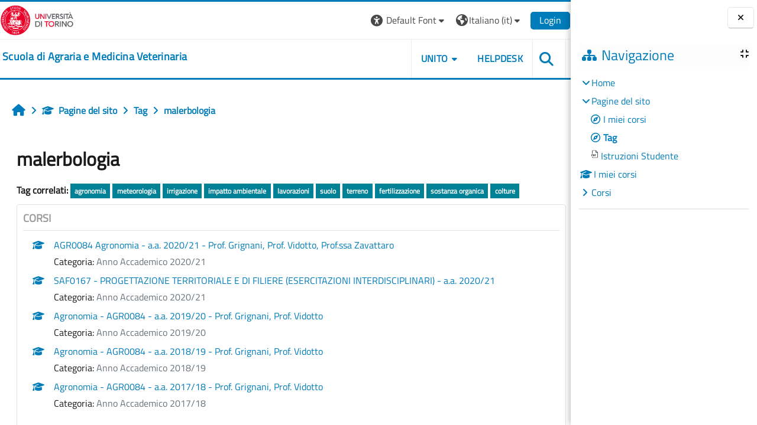

--- FILE ---
content_type: application/javascript; charset=utf-8
request_url: https://static.cineca.it/jd/npm/mathjax@2.7.8/MathJax.js?delayStartupUntil=configured
body_size: 19867
content:
/*
 *  /MathJax.js
 *
 *  Copyright (c) 2009-2018 The MathJax Consortium
 *
 *  Licensed under the Apache License, Version 2.0 (the "License");
 *  you may not use this file except in compliance with the License.
 *  You may obtain a copy of the License at
 *
 *      http://www.apache.org/licenses/LICENSE-2.0
 *
 *  Unless required by applicable law or agreed to in writing, software
 *  distributed under the License is distributed on an "AS IS" BASIS,
 *  WITHOUT WARRANTIES OR CONDITIONS OF ANY KIND, either express or implied.
 *  See the License for the specific language governing permissions and
 *  limitations under the License.
 */

if(document.getElementById&&document.childNodes&&document.createElement){if(!(window.MathJax&&MathJax.Hub)){if(window.MathJax){window.MathJax={AuthorConfig:window.MathJax}}else{window.MathJax={}}MathJax.isPacked=true;MathJax.version="2.7.8";MathJax.fileversion="2.7.8";MathJax.cdnVersion="2.7.8";MathJax.cdnFileVersions={};(function(d){var b=window[d];if(!b){b=window[d]={}}var e=[];var c=function(f){var g=f.constructor;if(!g){g=function(){}}for(var h in f){if(h!=="constructor"&&f.hasOwnProperty(h)){g[h]=f[h]}}return g};var a=function(){return function(){return arguments.callee.Init.call(this,arguments)}};b.Object=c({constructor:a(),Subclass:function(f,h){var g=a();g.SUPER=this;g.Init=this.Init;g.Subclass=this.Subclass;g.Augment=this.Augment;g.protoFunction=this.protoFunction;g.can=this.can;g.has=this.has;g.isa=this.isa;g.prototype=new this(e);g.prototype.constructor=g;g.Augment(f,h);return g},Init:function(f){var g=this;if(f.length===1&&f[0]===e){return g}if(!(g instanceof f.callee)){g=new f.callee(e)}return g.Init.apply(g,f)||g},Augment:function(f,g){var h;if(f!=null){for(h in f){if(f.hasOwnProperty(h)){this.protoFunction(h,f[h])}}if(f.toString!==this.prototype.toString&&f.toString!=={}.toString){this.protoFunction("toString",f.toString)}}if(g!=null){for(h in g){if(g.hasOwnProperty(h)){this[h]=g[h]}}}return this},protoFunction:function(g,f){this.prototype[g]=f;if(typeof f==="function"){f.SUPER=this.SUPER.prototype}},prototype:{Init:function(){},SUPER:function(f){return f.callee.SUPER},can:function(f){return typeof(this[f])==="function"},has:function(f){return typeof(this[f])!=="undefined"},isa:function(f){return(f instanceof Object)&&(this instanceof f)}},can:function(f){return this.prototype.can.call(this,f)},has:function(f){return this.prototype.has.call(this,f)},isa:function(g){var f=this;while(f){if(f===g){return true}else{f=f.SUPER}}return false},SimpleSUPER:c({constructor:function(f){return this.SimpleSUPER.define(f)},define:function(f){var h={};if(f!=null){for(var g in f){if(f.hasOwnProperty(g)){h[g]=this.wrap(g,f[g])}}if(f.toString!==this.prototype.toString&&f.toString!=={}.toString){h.toString=this.wrap("toString",f.toString)}}return h},wrap:function(i,h){if(typeof(h)!=="function"||!h.toString().match(/\.\s*SUPER\s*\(/)){return h}var g=function(){this.SUPER=g.SUPER[i];try{var f=h.apply(this,arguments)}catch(j){delete this.SUPER;throw j}delete this.SUPER;return f};g.toString=function(){return h.toString.apply(h,arguments)};return g}})});b.Object.isArray=Array.isArray||function(f){return Object.prototype.toString.call(f)==="[object Array]"};b.Object.Array=Array})("MathJax");(function(BASENAME){var BASE=window[BASENAME];if(!BASE){BASE=window[BASENAME]={}}var isArray=BASE.Object.isArray;var CALLBACK=function(data){var cb=function(){return arguments.callee.execute.apply(arguments.callee,arguments)};for(var id in CALLBACK.prototype){if(CALLBACK.prototype.hasOwnProperty(id)){if(typeof(data[id])!=="undefined"){cb[id]=data[id]}else{cb[id]=CALLBACK.prototype[id]}}}cb.toString=CALLBACK.prototype.toString;return cb};CALLBACK.prototype={isCallback:true,hook:function(){},data:[],object:window,execute:function(){if(!this.called||this.autoReset){this.called=!this.autoReset;return this.hook.apply(this.object,this.data.concat([].slice.call(arguments,0)))}},reset:function(){delete this.called},toString:function(){return this.hook.toString.apply(this.hook,arguments)}};var ISCALLBACK=function(f){return(typeof(f)==="function"&&f.isCallback)};var EVAL=function(code){return eval.call(window,code)};var TESTEVAL=function(){EVAL("var __TeSt_VaR__ = 1");if(window.__TeSt_VaR__){try{delete window.__TeSt_VaR__}catch(error){window.__TeSt_VaR__=null}}else{if(window.execScript){EVAL=function(code){BASE.__code=code;code="try {"+BASENAME+".__result = eval("+BASENAME+".__code)} catch(err) {"+BASENAME+".__result = err}";window.execScript(code);var result=BASE.__result;delete BASE.__result;delete BASE.__code;if(result instanceof Error){throw result}return result}}else{EVAL=function(code){BASE.__code=code;code="try {"+BASENAME+".__result = eval("+BASENAME+".__code)} catch(err) {"+BASENAME+".__result = err}";var head=(document.getElementsByTagName("head"))[0];if(!head){head=document.body}var script=document.createElement("script");script.appendChild(document.createTextNode(code));head.appendChild(script);head.removeChild(script);var result=BASE.__result;delete BASE.__result;delete BASE.__code;if(result instanceof Error){throw result}return result}}}TESTEVAL=null};var USING=function(args,i){if(arguments.length>1){if(arguments.length===2&&!(typeof arguments[0]==="function")&&arguments[0] instanceof Object&&typeof arguments[1]==="number"){args=[].slice.call(args,i)}else{args=[].slice.call(arguments,0)}}if(isArray(args)&&args.length===1&&typeof(args[0])==="function"){args=args[0]}if(typeof args==="function"){if(args.execute===CALLBACK.prototype.execute){return args}return CALLBACK({hook:args})}else{if(isArray(args)){if(typeof(args[0])==="string"&&args[1] instanceof Object&&typeof args[1][args[0]]==="function"){return CALLBACK({hook:args[1][args[0]],object:args[1],data:args.slice(2)})}else{if(typeof args[0]==="function"){return CALLBACK({hook:args[0],data:args.slice(1)})}else{if(typeof args[1]==="function"){return CALLBACK({hook:args[1],object:args[0],data:args.slice(2)})}}}}else{if(typeof(args)==="string"){if(TESTEVAL){TESTEVAL()}return CALLBACK({hook:EVAL,data:[args]})}else{if(args instanceof Object){return CALLBACK(args)}else{if(typeof(args)==="undefined"){return CALLBACK({})}}}}}throw Error("Can't make callback from given data")};var DELAY=function(time,callback){callback=USING(callback);callback.timeout=setTimeout(callback,time);return callback};var WAITFOR=function(callback,signal){callback=USING(callback);if(!callback.called){WAITSIGNAL(callback,signal);signal.pending++}};var WAITEXECUTE=function(){var signals=this.signal;delete this.signal;this.execute=this.oldExecute;delete this.oldExecute;var result=this.execute.apply(this,arguments);if(ISCALLBACK(result)&&!result.called){WAITSIGNAL(result,signals)}else{for(var i=0,m=signals.length;i<m;i++){signals[i].pending--;if(signals[i].pending<=0){signals[i].call()}}}};var WAITSIGNAL=function(callback,signals){if(!isArray(signals)){signals=[signals]}if(!callback.signal){callback.oldExecute=callback.execute;callback.execute=WAITEXECUTE;callback.signal=signals}else{if(signals.length===1){callback.signal.push(signals[0])}else{callback.signal=callback.signal.concat(signals)}}};var AFTER=function(callback){callback=USING(callback);callback.pending=0;for(var i=1,m=arguments.length;i<m;i++){if(arguments[i]){WAITFOR(arguments[i],callback)}}if(callback.pending===0){var result=callback();if(ISCALLBACK(result)){callback=result}}return callback};var HOOKS=MathJax.Object.Subclass({Init:function(reset){this.hooks=[];this.remove=[];this.reset=reset;this.running=false},Add:function(hook,priority){if(priority==null){priority=10}if(!ISCALLBACK(hook)){hook=USING(hook)}hook.priority=priority;var i=this.hooks.length;while(i>0&&priority<this.hooks[i-1].priority){i--}this.hooks.splice(i,0,hook);return hook},Remove:function(hook){for(var i=0,m=this.hooks.length;i<m;i++){if(this.hooks[i]===hook){if(this.running){this.remove.push(i)}else{this.hooks.splice(i,1)}return}}},Execute:function(){var callbacks=[{}];this.running=true;for(var i=0,m=this.hooks.length;i<m;i++){if(this.reset){this.hooks[i].reset()}var result=this.hooks[i].apply(window,arguments);if(ISCALLBACK(result)&&!result.called){callbacks.push(result)}}this.running=false;if(this.remove.length){this.RemovePending()}if(callbacks.length===1){return null}if(callbacks.length===2){return callbacks[1]}return AFTER.apply({},callbacks)},RemovePending:function(){this.remove=this.remove.sort();for(var i=this.remove.length-1;i>=0;i--){this.hooks.splice(i,1)}this.remove=[]}});var EXECUTEHOOKS=function(hooks,data,reset){if(!hooks){return null}if(!isArray(hooks)){hooks=[hooks]}if(!isArray(data)){data=(data==null?[]:[data])}var handler=HOOKS(reset);for(var i=0,m=hooks.length;i<m;i++){handler.Add(hooks[i])}return handler.Execute.apply(handler,data)};var QUEUE=BASE.Object.Subclass({Init:function(){this.pending=this.running=0;this.queue=[];this.Push.apply(this,arguments)},Push:function(){var callback;for(var i=0,m=arguments.length;i<m;i++){callback=USING(arguments[i]);if(callback===arguments[i]&&!callback.called){callback=USING(["wait",this,callback])}this.queue.push(callback)}if(!this.running&&!this.pending){this.Process()}return callback},Process:function(queue){while(!this.running&&!this.pending&&this.queue.length){var callback=this.queue[0];queue=this.queue.slice(1);this.queue=[];this.Suspend();var result=callback();this.Resume();if(queue.length){this.queue=queue.concat(this.queue)}if(ISCALLBACK(result)&&!result.called){WAITFOR(result,this)}}},Suspend:function(){this.running++},Resume:function(){if(this.running){this.running--}},call:function(){this.Process.apply(this,arguments)},wait:function(callback){return callback}});var SIGNAL=QUEUE.Subclass({Init:function(name){QUEUE.prototype.Init.call(this);this.name=name;this.posted=[];this.listeners=HOOKS(true);this.posting=false;this.callback=null},Post:function(message,callback,forget){callback=USING(callback);if(this.posting||this.pending){this.Push(["Post",this,message,callback,forget])}else{this.callback=callback;callback.reset();if(!forget){this.posted.push(message)}this.Suspend();this.posting=true;var result=this.listeners.Execute(message);if(ISCALLBACK(result)&&!result.called){WAITFOR(result,this)}this.Resume();this.posting=false;if(!this.pending){this.call()}}return callback},Clear:function(callback){callback=USING(callback);if(this.posting||this.pending){callback=this.Push(["Clear",this,callback])}else{this.posted=[];callback()}return callback},call:function(){this.callback(this);this.Process()},Interest:function(callback,ignorePast,priority){callback=USING(callback);this.listeners.Add(callback,priority);if(!ignorePast){for(var i=0,m=this.posted.length;i<m;i++){callback.reset();var result=callback(this.posted[i]);if(ISCALLBACK(result)&&i===this.posted.length-1){WAITFOR(result,this)}}}return callback},NoInterest:function(callback){this.listeners.Remove(callback)},MessageHook:function(msg,callback,priority){callback=USING(callback);if(!this.hooks){this.hooks={};this.Interest(["ExecuteHooks",this])}if(!this.hooks[msg]){this.hooks[msg]=HOOKS(true)}this.hooks[msg].Add(callback,priority);for(var i=0,m=this.posted.length;i<m;i++){if(this.posted[i]==msg){callback.reset();callback(this.posted[i])}}callback.msg=msg;return callback},ExecuteHooks:function(msg){var type=(isArray(msg)?msg[0]:msg);if(!this.hooks[type]){return null}return this.hooks[type].Execute(msg)},RemoveHook:function(hook){this.hooks[hook.msg].Remove(hook)}},{signals:{},find:function(name){if(!SIGNAL.signals[name]){SIGNAL.signals[name]=new SIGNAL(name)}return SIGNAL.signals[name]}});BASE.Callback=BASE.CallBack=USING;BASE.Callback.Delay=DELAY;BASE.Callback.After=AFTER;BASE.Callback.Queue=QUEUE;BASE.Callback.Signal=SIGNAL.find;BASE.Callback.Hooks=HOOKS;BASE.Callback.ExecuteHooks=EXECUTEHOOKS})("MathJax");(function(e){var a=window[e];if(!a){a=window[e]={}}var d=(navigator.vendor==="Apple Computer, Inc."&&typeof navigator.vendorSub==="undefined");var g=0;var h=function(i){if(document.styleSheets&&document.styleSheets.length>g){g=document.styleSheets.length}if(!i){i=document.head||((document.getElementsByTagName("head"))[0]);if(!i){i=document.body}}return i};var f=[];var c=function(){for(var k=0,j=f.length;k<j;k++){a.Ajax.head.removeChild(f[k])}f=[]};var b={};b[e]="";b.a11y="[MathJax]/extensions/a11y";a.Ajax={loaded:{},loading:{},loadHooks:{},timeout:15*1000,styleDelay:1,config:{root:"",path:b},params:{},STATUS:{OK:1,ERROR:-1},fileURL:function(j){var i;while((i=j.match(/^\[([-._a-z0-9]+)\]/i))&&b.hasOwnProperty(i[1])){j=(b[i[1]]||this.config.root)+j.substr(i[1].length+2)}return j},fileName:function(j){var i=this.config.root;if(j.substr(0,i.length)===i){j="["+e+"]"+j.substr(i.length)}do{var k=false;for(var l in b){if(b.hasOwnProperty(l)&&b[l]){if(j.substr(0,b[l].length)===b[l]){j="["+l+"]"+j.substr(b[l].length);k=true;break}}}}while(k);return j},fileRev:function(j){var i=a.cdnFileVersions[j]||a.cdnVersion||"";if(i){i="?V="+i}return i},urlRev:function(i){return this.fileURL(i)+this.fileRev(i)},Require:function(k,n){n=a.Callback(n);var l;if(k instanceof Object){for(var j in k){if(k.hasOwnProperty(j)){l=j.toUpperCase();k=k[j]}}}else{l=k.split(/\./).pop().toUpperCase()}if(this.params.noContrib&&k.substr(0,9)==="[Contrib]"){n(this.STATUS.ERROR)}else{k=this.fileURL(k);if(this.loaded[k]){n(this.loaded[k])}else{var m={};m[l]=k;this.Load(m,n)}}return n},Load:function(k,m){m=a.Callback(m);var l;if(k instanceof Object){for(var j in k){if(k.hasOwnProperty(j)){l=j.toUpperCase();k=k[j]}}}else{l=k.split(/\./).pop().toUpperCase()}k=this.fileURL(k);if(this.loading[k]){this.addHook(k,m)}else{this.head=h(this.head);if(this.loader[l]){this.loader[l].call(this,k,m)}else{throw Error("Can't load files of type "+l)}}return m},LoadHook:function(l,m,k){m=a.Callback(m);if(l instanceof Object){for(var j in l){if(l.hasOwnProperty(j)){l=l[j]}}}l=this.fileURL(l);if(this.loaded[l]){m(this.loaded[l])}else{this.addHook(l,m,k)}return m},addHook:function(j,k,i){if(!this.loadHooks[j]){this.loadHooks[j]=MathJax.Callback.Hooks()}this.loadHooks[j].Add(k,i);k.file=j},removeHook:function(i){if(this.loadHooks[i.file]){this.loadHooks[i.file].Remove(i);if(!this.loadHooks[i.file].hooks.length){delete this.loadHooks[i.file]}}},Preloading:function(){for(var l=0,j=arguments.length;l<j;l++){var k=this.fileURL(arguments[l]);if(!this.loading[k]){this.loading[k]={preloaded:true}}}},loader:{JS:function(k,m){var j=this.fileName(k);var i=document.createElement("script");var l=a.Callback(["loadTimeout",this,k]);this.loading[k]={callback:m,timeout:setTimeout(l,this.timeout),status:this.STATUS.OK,script:i};this.loading[k].message=a.Message.File(j);i.onerror=l;i.type="text/javascript";i.src=k+this.fileRev(j);this.head.appendChild(i)},CSS:function(j,l){var i=this.fileName(j);var k=document.createElement("link");k.rel="stylesheet";k.type="text/css";k.href=j+this.fileRev(i);this.loading[j]={callback:l,message:a.Message.File(i),status:this.STATUS.OK};this.head.appendChild(k);this.timer.create.call(this,[this.timer.file,j],k)}},timer:{create:function(j,i){j=a.Callback(j);if(i.nodeName==="STYLE"&&i.styleSheet&&typeof(i.styleSheet.cssText)!=="undefined"){j(this.STATUS.OK)}else{if(window.chrome&&i.nodeName==="LINK"){j(this.STATUS.OK)}else{if(d){this.timer.start(this,[this.timer.checkSafari2,g++,j],this.styleDelay)}else{this.timer.start(this,[this.timer.checkLength,i,j],this.styleDelay)}}}return j},start:function(j,i,k,l){i=a.Callback(i);i.execute=this.execute;i.time=this.time;i.STATUS=j.STATUS;i.timeout=l||j.timeout;i.delay=i.total=k||0;if(k){setTimeout(i,k)}else{i()}},time:function(i){this.total+=this.delay;this.delay=Math.floor(this.delay*1.05+5);if(this.total>=this.timeout){i(this.STATUS.ERROR);return 1}return 0},file:function(j,i){if(i<0){a.Ajax.loadTimeout(j)}else{a.Ajax.loadComplete(j)}},execute:function(){this.hook.call(this.object,this,this.data[0],this.data[1])},checkSafari2:function(i,j,k){if(i.time(k)){return}if(document.styleSheets.length>j&&document.styleSheets[j].cssRules&&document.styleSheets[j].cssRules.length){k(i.STATUS.OK)}else{setTimeout(i,i.delay)}},checkLength:function(i,l,n){if(i.time(n)){return}var m=0;var j=(l.sheet||l.styleSheet);try{if((j.cssRules||j.rules||[]).length>0){m=1}}catch(k){if(k.message.match(/protected variable|restricted URI/)){m=1}else{if(k.message.match(/Security error/)){m=1}}}if(m){setTimeout(a.Callback([n,i.STATUS.OK]),0)}else{setTimeout(i,i.delay)}}},loadComplete:function(i){i=this.fileURL(i);var j=this.loading[i];if(j&&!j.preloaded){a.Message.Clear(j.message);clearTimeout(j.timeout);if(j.script){if(f.length===0){setTimeout(c,0)}f.push(j.script)}this.loaded[i]=j.status;delete this.loading[i];this.addHook(i,j.callback)}else{if(j){delete this.loading[i]}this.loaded[i]=this.STATUS.OK;j={status:this.STATUS.OK}}if(!this.loadHooks[i]){return null}return this.loadHooks[i].Execute(j.status)},loadTimeout:function(i){if(this.loading[i].timeout){clearTimeout(this.loading[i].timeout)}this.loading[i].status=this.STATUS.ERROR;this.loadError(i);this.loadComplete(i)},loadError:function(i){a.Message.Set(["LoadFailed","File failed to load: %1",i],null,2000);a.Hub.signal.Post(["file load error",i])},Styles:function(k,l){var i=this.StyleString(k);if(i===""){l=a.Callback(l);l()}else{var j=document.createElement("style");j.type="text/css";this.head=h(this.head);this.head.appendChild(j);if(j.styleSheet&&typeof(j.styleSheet.cssText)!=="undefined"){j.styleSheet.cssText=i}else{j.appendChild(document.createTextNode(i))}l=this.timer.create.call(this,l,j)}return l},StyleString:function(n){if(typeof(n)==="string"){return n}var k="",o,m;for(o in n){if(n.hasOwnProperty(o)){if(typeof n[o]==="string"){k+=o+" {"+n[o]+"}\n"}else{if(a.Object.isArray(n[o])){for(var l=0;l<n[o].length;l++){m={};m[o]=n[o][l];k+=this.StyleString(m)}}else{if(o.substr(0,6)==="@media"){k+=o+" {"+this.StyleString(n[o])+"}\n"}else{if(n[o]!=null){m=[];for(var j in n[o]){if(n[o].hasOwnProperty(j)){if(n[o][j]!=null){m[m.length]=j+": "+n[o][j]}}}k+=o+" {"+m.join("; ")+"}\n"}}}}}}return k}}})("MathJax");MathJax.HTML={Element:function(d,f,e){var g=document.createElement(d),h;if(f){if(f.hasOwnProperty("style")){var c=f.style;f.style={};for(h in c){if(c.hasOwnProperty(h)){f.style[h.replace(/-([a-z])/g,this.ucMatch)]=c[h]}}}MathJax.Hub.Insert(g,f);for(h in f){if(h==="role"||h.substr(0,5)==="aria-"){g.setAttribute(h,f[h])}}}if(e){if(!MathJax.Object.isArray(e)){e=[e]}for(var b=0,a=e.length;b<a;b++){if(MathJax.Object.isArray(e[b])){g.appendChild(this.Element(e[b][0],e[b][1],e[b][2]))}else{if(d==="script"){this.setScript(g,e[b])}else{g.appendChild(document.createTextNode(e[b]))}}}}return g},ucMatch:function(a,b){return b.toUpperCase()},addElement:function(b,a,d,c){return b.appendChild(this.Element(a,d,c))},TextNode:function(a){return document.createTextNode(a)},addText:function(a,b){return a.appendChild(this.TextNode(b))},setScript:function(a,b){if(this.setScriptBug){a.text=b}else{while(a.firstChild){a.removeChild(a.firstChild)}this.addText(a,b)}},getScript:function(a){var b=(a.text===""?a.innerHTML:a.text);return b.replace(/^\s+/,"").replace(/\s+$/,"")},Cookie:{prefix:"mjx",expires:365,Set:function(a,e){var d=[];if(e){for(var g in e){if(e.hasOwnProperty(g)){d.push(g+":"+e[g].toString().replace(/&/g,"&&"))}}}var b=this.prefix+"."+a+"="+escape(d.join("&;"));if(this.expires){var f=new Date();f.setDate(f.getDate()+this.expires);b+="; expires="+f.toGMTString()}try{document.cookie=b+"; path=/"}catch(c){}},Get:function(a,d){if(!d){d={}}var g=new RegExp("(?:^|;\\s*)"+this.prefix+"\\."+a+"=([^;]*)(?:;|$)");var f;try{f=g.exec(document.cookie)}catch(c){}if(f&&f[1]!==""){var j=unescape(f[1]).split("&;");for(var e=0,b=j.length;e<b;e++){f=j[e].match(/([^:]+):(.*)/);var h=f[2].replace(/&&/g,"&");if(h==="true"){h=true}else{if(h==="false"){h=false}else{if(h.match(/^-?(\d+(\.\d+)?|\.\d+)$/)){h=parseFloat(h)}}}d[f[1]]=h}}return d}}};MathJax.Localization={locale:"en",directory:"[MathJax]/localization",strings:{ar:{menuTitle:"\u0627\u0644\u0639\u0631\u0628\u064A\u0629"},ast:{menuTitle:"asturianu"},bg:{menuTitle:"\u0431\u044A\u043B\u0433\u0430\u0440\u0441\u043A\u0438"},bcc:{menuTitle:"\u0628\u0644\u0648\u0686\u06CC"},br:{menuTitle:"brezhoneg"},ca:{menuTitle:"catal\u00E0"},cdo:{menuTitle:"M\u00ECng-d\u0115\u0324ng-ng\u1E73\u0304"},cs:{menuTitle:"\u010De\u0161tina"},da:{menuTitle:"dansk"},de:{menuTitle:"Deutsch"},diq:{menuTitle:"Zazaki"},en:{menuTitle:"English",isLoaded:true},eo:{menuTitle:"Esperanto"},es:{menuTitle:"espa\u00F1ol"},fa:{menuTitle:"\u0641\u0627\u0631\u0633\u06CC"},fi:{menuTitle:"suomi"},fr:{menuTitle:"fran\u00E7ais"},gl:{menuTitle:"galego"},he:{menuTitle:"\u05E2\u05D1\u05E8\u05D9\u05EA"},ia:{menuTitle:"interlingua"},it:{menuTitle:"italiano"},ja:{menuTitle:"\u65E5\u672C\u8A9E"},kn:{menuTitle:"\u0C95\u0CA8\u0CCD\u0CA8\u0CA1"},ko:{menuTitle:"\uD55C\uAD6D\uC5B4"},lb:{menuTitle:"L\u00EBtzebuergesch"},lki:{menuTitle:"\u0644\u06D5\u06A9\u06CC"},lt:{menuTitle:"lietuvi\u0173"},mk:{menuTitle:"\u043C\u0430\u043A\u0435\u0434\u043E\u043D\u0441\u043A\u0438"},nl:{menuTitle:"Nederlands"},oc:{menuTitle:"occitan"},pl:{menuTitle:"polski"},pt:{menuTitle:"portugu\u00EAs"},"pt-br":{menuTitle:"portugu\u00EAs do Brasil"},ru:{menuTitle:"\u0440\u0443\u0441\u0441\u043A\u0438\u0439"},sco:{menuTitle:"Scots"},scn:{menuTitle:"sicilianu"},sk:{menuTitle:"sloven\u010Dina"},sl:{menuTitle:"sloven\u0161\u010Dina"},sv:{menuTitle:"svenska"},th:{menuTitle:"\u0E44\u0E17\u0E22"},tr:{menuTitle:"T\u00FCrk\u00E7e"},uk:{menuTitle:"\u0443\u043A\u0440\u0430\u0457\u043D\u0441\u044C\u043A\u0430"},vi:{menuTitle:"Ti\u1EBFng Vi\u1EC7t"},"zh-hans":{menuTitle:"\u4E2D\u6587\uFF08\u7B80\u4F53\uFF09"},"zh-hant":{menuTitle:"\u6C49\u8BED"}},pattern:/%(\d+|\{\d+\}|\{[a-z]+:\%\d+(?:\|(?:%\{\d+\}|%.|[^\}])*)+\}|.)/g,SPLIT:("axb".split(/(x)/).length===3?function(a,b){return a.split(b)}:function(c,e){var a=[],b,d=0;e.lastIndex=0;while((b=e.exec(c))){a.push(c.substr(d,b.index-d));a.push.apply(a,b.slice(1));d=b.index+b[0].length}a.push(c.substr(d));return a}),_:function(b,a){if(MathJax.Object.isArray(a)){return this.processSnippet(b,a)}return this.processString(this.lookupPhrase(b,a),[].slice.call(arguments,2))},processString:function(l,p,g){var j,e,o=MathJax.Object.isArray;for(j=0,e=p.length;j<e;j++){if(g&&o(p[j])){p[j]=this.processSnippet(g,p[j])}}var f=this.SPLIT(l,this.pattern);for(j=1,e=f.length;j<e;j+=2){var q=f[j].charAt(0);if(q>="0"&&q<="9"){f[j]=p[f[j]-1];if(typeof f[j]==="number"){f[j]=this.number(f[j])}}else{if(q==="{"){q=f[j].substr(1);if(q>="0"&&q<="9"){f[j]=p[f[j].substr(1,f[j].length-2)-1];if(typeof f[j]==="number"){f[j]=this.number(f[j])}}else{var k=f[j].match(/^\{([a-z]+):%(\d+)\|(.*)\}$/);if(k){if(k[1]==="plural"){var d=p[k[2]-1];if(typeof d==="undefined"){f[j]="???"}else{d=this.plural(d)-1;var h=k[3].replace(/(^|[^%])(%%)*%\|/g,"$1$2%\uEFEF").split(/\|/);if(d>=0&&d<h.length){f[j]=this.processString(h[d].replace(/\uEFEF/g,"|"),p,g)}else{f[j]="???"}}}else{f[j]="%"+f[j]}}}}}if(f[j]==null){f[j]="???"}}if(!g){return f.join("")}var a=[],b="";for(j=0;j<e;j++){b+=f[j];j++;if(j<e){if(o(f[j])){a.push(b);a=a.concat(f[j]);b=""}else{b+=f[j]}}}if(b!==""){a.push(b)}return a},processSnippet:function(g,e){var c=[];for(var d=0,b=e.length;d<b;d++){if(MathJax.Object.isArray(e[d])){var f=e[d];if(typeof f[1]==="string"){var h=f[0];if(!MathJax.Object.isArray(h)){h=[g,h]}var a=this.lookupPhrase(h,f[1]);c=c.concat(this.processMarkdown(a,f.slice(2),g))}else{if(MathJax.Object.isArray(f[1])){c=c.concat(this.processSnippet.apply(this,f))}else{if(f.length>=3){c.push([f[0],f[1],this.processSnippet(g,f[2])])}else{c.push(e[d])}}}}else{c.push(e[d])}}return c},markdownPattern:/(%.)|(\*{1,3})((?:%.|.)+?)\2|(`+)((?:%.|.)+?)\4|\[((?:%.|.)+?)\]\(([^\s\)]+)\)/,processMarkdown:function(b,h,d){var j=[],e;var c=b.split(this.markdownPattern);var g=c[0];for(var f=1,a=c.length;f<a;f+=8){if(c[f+1]){e=this.processString(c[f+2],h,d);if(!MathJax.Object.isArray(e)){e=[e]}e=[["b","i","i"][c[f+1].length-1],{},e];if(c[f+1].length===3){e=["b",{},e]}}else{if(c[f+3]){e=this.processString(c[f+4].replace(/^\s/,"").replace(/\s$/,""),h,d);if(!MathJax.Object.isArray(e)){e=[e]}e=["code",{},e]}else{if(c[f+5]){e=this.processString(c[f+5],h,d);if(!MathJax.Object.isArray(e)){e=[e]}e=["a",{href:this.processString(c[f+6],h),target:"_blank"},e]}else{g+=c[f];e=null}}}if(e){j=this.concatString(j,g,h,d);j.push(e);g=""}if(c[f+7]!==""){g+=c[f+7]}}j=this.concatString(j,g,h,d);return j},concatString:function(a,c,b,d){if(c!=""){c=this.processString(c,b,d);if(!MathJax.Object.isArray(c)){c=[c]}a=a.concat(c)}return a},lookupPhrase:function(f,a,d){if(!d){d="_"}if(MathJax.Object.isArray(f)){d=(f[0]||"_");f=(f[1]||"")}var c=this.loadDomain(d);if(c){MathJax.Hub.RestartAfter(c)}var b=this.strings[this.locale];if(b){if(b.domains&&d in b.domains){var e=b.domains[d];if(e.strings&&f in e.strings){a=e.strings[f]}}}return a},loadFile:function(b,d,e){e=MathJax.Callback(e);b=(d.file||b);if(!b.match(/\.js$/)){b+=".js"}if(!b.match(/^([a-z]+:|\[MathJax\])/)){var a=(this.strings[this.locale].directory||this.directory+"/"+this.locale||"[MathJax]/localization/"+this.locale);b=a+"/"+b}var c=MathJax.Ajax.Require(b,function(){d.isLoaded=true;return e()});return(c.called?null:c)},loadDomain:function(c,e){var b,a=this.strings[this.locale];if(a){if(!a.isLoaded){b=this.loadFile(this.locale,a);if(b){return MathJax.Callback.Queue(b,["loadDomain",this,c]).Push(e||{})}}if(a.domains&&c in a.domains){var d=a.domains[c];if(!d.isLoaded){b=this.loadFile(c,d);if(b){return MathJax.Callback.Queue(b).Push(e)}}}}return MathJax.Callback(e)()},Try:function(a){a=MathJax.Callback(a);a.autoReset=true;try{a()}catch(b){if(!b.restart){throw b}MathJax.Callback.After(["Try",this,a],b.restart)}},resetLocale:function(a){if(!a){return}a=a.toLowerCase();while(!this.strings[a]){var c=a.lastIndexOf("-");if(c===-1){return}a=a.substring(0,c)}var b=this.strings[a].remap;this.locale=b?b:a;MathJax.Callback.Signal("Hub").Post(["Locale Reset",this.locale])},setLocale:function(a){this.resetLocale(a);if(MathJax.Menu){this.loadDomain("MathMenu")}},addTranslation:function(b,e,c){var d=this.strings[b],a=false;if(!d){d=this.strings[b]={};a=true}if(!d.domains){d.domains={}}if(e){if(!d.domains[e]){d.domains[e]={}}d=d.domains[e]}MathJax.Hub.Insert(d,c);if(a&&MathJax.Menu.menu){MathJax.Menu.CreateLocaleMenu()}},setCSS:function(b){var a=this.strings[this.locale];if(a){if(a.fontFamily){b.style.fontFamily=a.fontFamily}if(a.fontDirection){b.style.direction=a.fontDirection;if(a.fontDirection==="rtl"){b.style.textAlign="right"}}}return b},fontFamily:function(){var a=this.strings[this.locale];return(a?a.fontFamily:null)},fontDirection:function(){var a=this.strings[this.locale];return(a?a.fontDirection:null)},plural:function(b){var a=this.strings[this.locale];if(a&&a.plural){return a.plural(b)}if(b==1){return 1}return 2},number:function(b){var a=this.strings[this.locale];if(a&&a.number){return a.number(b)}return b}};MathJax.Message={ready:false,log:[{}],current:null,textNodeBug:(navigator.vendor==="Apple Computer, Inc."&&typeof navigator.vendorSub==="undefined")||(window.hasOwnProperty&&window.hasOwnProperty("konqueror")),styles:{"#MathJax_Message":{position:"fixed",left:"1px",bottom:"2px","background-color":"#E6E6E6",border:"1px solid #959595",margin:"0px",padding:"2px 8px","z-index":"102",color:"black","font-size":"80%",width:"auto","white-space":"nowrap"},"#MathJax_MSIE_Frame":{position:"absolute",top:0,left:0,width:"0px","z-index":101,border:"0px",margin:"0px",padding:"0px"}},browsers:{MSIE:function(a){MathJax.Message.msieFixedPositionBug=((document.documentMode||0)<7);if(MathJax.Message.msieFixedPositionBug){MathJax.Hub.config.styles["#MathJax_Message"].position="absolute"}MathJax.Message.quirks=(document.compatMode==="BackCompat")},Chrome:function(a){MathJax.Hub.config.styles["#MathJax_Message"].bottom="1.5em";MathJax.Hub.config.styles["#MathJax_Message"].left="1em"}},Init:function(a){if(a){this.ready=true}if(!document.body||!this.ready){return false}if(this.div&&this.div.parentNode==null){this.div=document.getElementById("MathJax_Message");this.text=(this.div?this.div.firstChild:null)}if(!this.div){var b=document.body;if(this.msieFixedPositionBug&&window.attachEvent){b=this.frame=this.addDiv(document.body);b.removeAttribute("id");b.style.position="absolute";b.style.border=b.style.margin=b.style.padding="0px";b.style.zIndex="101";b.style.height="0px";b=this.addDiv(b);b.id="MathJax_MSIE_Frame";window.attachEvent("onscroll",this.MoveFrame);window.attachEvent("onresize",this.MoveFrame);this.MoveFrame()}this.div=this.addDiv(b);this.div.style.display="none"}if(!this.text){this.text=this.div.appendChild(document.createTextNode(""))}return true},addDiv:function(a){var b=document.createElement("div");b.id="MathJax_Message";if(a.firstChild){a.insertBefore(b,a.firstChild)}else{a.appendChild(b)}return b},MoveFrame:function(){var a=(MathJax.Message.quirks?document.body:document.documentElement);var b=MathJax.Message.frame;b.style.left=a.scrollLeft+"px";b.style.top=a.scrollTop+"px";b.style.width=a.clientWidth+"px";b=b.firstChild;b.style.height=a.clientHeight+"px"},localize:function(a){return MathJax.Localization._(a,a)},filterText:function(a,c,b){if(MathJax.Hub.config.messageStyle==="simple"){if(b==="LoadFile"){if(!this.loading){this.loading=this.localize("Loading")+" "}a=this.loading;this.loading+="."}else{if(b==="ProcessMath"){if(!this.processing){this.processing=this.localize("Processing")+" "}a=this.processing;this.processing+="."}else{if(b==="TypesetMath"){if(!this.typesetting){this.typesetting=this.localize("Typesetting")+" "}a=this.typesetting;this.typesetting+="."}}}}return a},clearCounts:function(){delete this.loading;delete this.processing;delete this.typesetting},Set:function(c,e,b){if(e==null){e=this.log.length;this.log[e]={}}var d="";if(MathJax.Object.isArray(c)){d=c[0];if(MathJax.Object.isArray(d)){d=d[1]}try{c=MathJax.Localization._.apply(MathJax.Localization,c)}catch(a){if(!a.restart){throw a}if(!a.restart.called){if(this.log[e].restarted==null){this.log[e].restarted=0}this.log[e].restarted++;delete this.log[e].cleared;MathJax.Callback.After(["Set",this,c,e,b],a.restart);return e}}}if(this.timer){clearTimeout(this.timer);delete this.timer}this.log[e].text=c;this.log[e].filteredText=c=this.filterText(c,e,d);if(typeof(this.log[e].next)==="undefined"){this.log[e].next=this.current;if(this.current!=null){this.log[this.current].prev=e}this.current=e}if(this.current===e&&MathJax.Hub.config.messageStyle!=="none"){if(this.Init()){if(this.textNodeBug){this.div.innerHTML=c}else{this.text.nodeValue=c}this.div.style.display="";if(this.status){window.status="";delete this.status}}else{window.status=c;this.status=true}}if(this.log[e].restarted){if(this.log[e].cleared){b=0}if(--this.log[e].restarted===0){delete this.log[e].cleared}}if(b){setTimeout(MathJax.Callback(["Clear",this,e]),b)}else{if(b==0){this.Clear(e,0)}}return e},Clear:function(b,a){if(this.log[b].prev!=null){this.log[this.log[b].prev].next=this.log[b].next}if(this.log[b].next!=null){this.log[this.log[b].next].prev=this.log[b].prev}if(this.current===b){this.current=this.log[b].next;if(this.text){if(this.div.parentNode==null){this.Init()}if(this.current==null){if(this.timer){clearTimeout(this.timer);delete this.timer}if(a==null){a=600}if(a===0){this.Remove()}else{this.timer=setTimeout(MathJax.Callback(["Remove",this]),a)}}else{if(MathJax.Hub.config.messageStyle!=="none"){if(this.textNodeBug){this.div.innerHTML=this.log[this.current].filteredText}else{this.text.nodeValue=this.log[this.current].filteredText}}}if(this.status){window.status="";delete this.status}}else{if(this.status){window.status=(this.current==null?"":this.log[this.current].text)}}}delete this.log[b].next;delete this.log[b].prev;delete this.log[b].filteredText;if(this.log[b].restarted){this.log[b].cleared=true}},Remove:function(){this.text.nodeValue="";this.div.style.display="none"},File:function(a){return this.Set(["LoadFile","Loading %1",a],null,null)},Log:function(){var b=[];for(var c=1,a=this.log.length;c<a;c++){b[c]=this.log[c].text}return b.join("\n")}};MathJax.Hub={config:{root:"",config:[],styleSheets:[],styles:{".MathJax_Preview":{color:"#888",display:"contents"}},jax:[],extensions:[],preJax:null,postJax:null,displayAlign:"center",displayIndent:"0",preRemoveClass:"MathJax_Preview",showProcessingMessages:true,messageStyle:"normal",delayStartupUntil:"none",skipStartupTypeset:false,elements:[],positionToHash:true,showMathMenu:true,showMathMenuMSIE:true,menuSettings:{zoom:"None",CTRL:false,ALT:false,CMD:false,Shift:false,discoverable:false,zscale:"200%",renderer:null,font:"Auto",context:"MathJax",locale:null,mpContext:false,mpMouse:false,texHints:true,FastPreview:null,assistiveMML:null,inTabOrder:true,semantics:false},errorSettings:{message:["[",["MathProcessingError","Math Processing Error"],"]"],style:{color:"#CC0000","font-style":"italic"}},ignoreMMLattributes:{}},preProcessors:MathJax.Callback.Hooks(true),inputJax:{},outputJax:{order:{}},processSectionDelay:50,processUpdateTime:250,processUpdateDelay:10,signal:MathJax.Callback.Signal("Hub"),Config:function(a){this.Insert(this.config,a);if(this.config.Augment){this.Augment(this.config.Augment)}},CombineConfig:function(c,f){var b=this.config,g,e;c=c.split(/\./);for(var d=0,a=c.length;d<a;d++){g=c[d];if(!b[g]){b[g]={}}e=b;b=b[g]}e[g]=b=this.Insert(f,b);return b},Register:{PreProcessor:function(){return MathJax.Hub.preProcessors.Add.apply(MathJax.Hub.preProcessors,arguments)},MessageHook:function(){return MathJax.Hub.signal.MessageHook.apply(MathJax.Hub.signal,arguments)},StartupHook:function(){return MathJax.Hub.Startup.signal.MessageHook.apply(MathJax.Hub.Startup.signal,arguments)},LoadHook:function(){return MathJax.Ajax.LoadHook.apply(MathJax.Ajax,arguments)}},UnRegister:{PreProcessor:function(a){MathJax.Hub.preProcessors.Remove(a)},MessageHook:function(a){MathJax.Hub.signal.RemoveHook(a)},StartupHook:function(a){MathJax.Hub.Startup.signal.RemoveHook(a)},LoadHook:function(a){MathJax.Ajax.removeHook(a)}},getAllJax:function(e){var c=[],b=this.elementScripts(e);for(var d=0,a=b.length;d<a;d++){if(b[d].MathJax&&b[d].MathJax.elementJax){c.push(b[d].MathJax.elementJax)}}return c},getJaxByType:function(f,e){var c=[],b=this.elementScripts(e);for(var d=0,a=b.length;d<a;d++){if(b[d].MathJax&&b[d].MathJax.elementJax&&b[d].MathJax.elementJax.mimeType===f){c.push(b[d].MathJax.elementJax)}}return c},getJaxByInputType:function(f,e){var c=[],b=this.elementScripts(e);for(var d=0,a=b.length;d<a;d++){if(b[d].MathJax&&b[d].MathJax.elementJax&&b[d].type&&b[d].type.replace(/ *;(.|\s)*/,"")===f){c.push(b[d].MathJax.elementJax)}}return c},getJaxFor:function(a){if(typeof(a)==="string"){a=document.getElementById(a)}if(a&&a.MathJax){return a.MathJax.elementJax}if(this.isMathJaxNode(a)){if(!a.isMathJax){a=a.firstChild}while(a&&!a.jaxID){a=a.parentNode}if(a){return MathJax.OutputJax[a.jaxID].getJaxFromMath(a)}}return null},isJax:function(a){if(typeof(a)==="string"){a=document.getElementById(a)}if(this.isMathJaxNode(a)){return 1}if(a&&(a.tagName||"").toLowerCase()==="script"){if(a.MathJax){return(a.MathJax.state===MathJax.ElementJax.STATE.PROCESSED?1:-1)}if(a.type&&this.inputJax[a.type.replace(/ *;(.|\s)*/,"")]){return -1}}return 0},isMathJaxNode:function(a){return !!a&&(a.isMathJax||(a.className||"")==="MathJax_MathML")},setRenderer:function(d,c){if(!d){return}var e=MathJax.OutputJax[d];if(!e){MathJax.OutputJax[d]=MathJax.OutputJax({id:"unknown",version:"1.0.0",isUnknown:true});this.config.menuSettings.renderer="";var b="[MathJax]/jax/output/"+d+"/config.js";return MathJax.Ajax.Require(b,["setRenderer",this,d,c])}else{this.config.menuSettings.renderer=d;if(c==null){c="jax/mml"}if(e.isUnknown){e.Register(c)}var a=this.outputJax;if(a[c]&&a[c].length){if(d!==a[c][0].id){a[c].unshift(e);return this.signal.Post(["Renderer Selected",d])}}return null}},Queue:function(){return this.queue.Push.apply(this.queue,arguments)},Typeset:function(c,d){if(!MathJax.isReady){return null}var b=this.elementCallback(c,d);if(b.count){var a=MathJax.Callback.Queue(["PreProcess",this,b.elements],["Process",this,b.elements])}return a.Push(b.callback)},PreProcess:function(e,g){var c=this.elementCallback(e,g);var b=MathJax.Callback.Queue();if(c.count){var f=(c.count===1?[c.elements]:c.elements);b.Push(["Post",this.signal,["Begin PreProcess",c.elements]]);for(var d=0,a=f.length;d<a;d++){if(f[d]){b.Push(["Execute",this.preProcessors,f[d]])}}b.Push(["Post",this.signal,["End PreProcess",c.elements]])}return b.Push(c.callback)},Process:function(a,b){return this.takeAction("Process",a,b)},Update:function(a,b){return this.takeAction("Update",a,b)},Reprocess:function(a,b){return this.takeAction("Reprocess",a,b)},Rerender:function(a,b){return this.takeAction("Rerender",a,b)},takeAction:function(g,d,h){var c=this.elementCallback(d,h);var f=c.elements;var a=MathJax.Callback.Queue(["Clear",this.signal]);var e={scripts:[],start:new Date().getTime(),i:0,j:0,jax:{},jaxIDs:[]};if(c.count){var b=["Delay",MathJax.Callback,this.processSectionDelay];if(!b[2]){b={}}a.Push(["clearCounts",MathJax.Message],["Post",this.signal,["Begin "+g,f]],["Post",this.signal,["Begin Math",f,g]],["prepareScripts",this,g,f,e],["Post",this.signal,["Begin Math Input",f,g]],["processInput",this,e],["Post",this.signal,["End Math Input",f,g]],b,["prepareOutput",this,e,"preProcess"],b,["Post",this.signal,["Begin Math Output",f,g]],["processOutput",this,e],["Post",this.signal,["End Math Output",f,g]],b,["prepareOutput",this,e,"postProcess"],b,["Post",this.signal,["End Math",f,g]],["Post",this.signal,["End "+g,f]],["clearCounts",MathJax.Message])}return a.Push(c.callback)},scriptAction:{Process:function(a){},Update:function(b){var a=b.MathJax.elementJax;if(a&&a.needsUpdate()){a.Remove(true);b.MathJax.state=a.STATE.UPDATE}else{b.MathJax.state=a.STATE.PROCESSED}},Reprocess:function(b){var a=b.MathJax.elementJax;if(a){a.Remove(true);b.MathJax.state=a.STATE.UPDATE}},Rerender:function(b){var a=b.MathJax.elementJax;if(a){a.Remove(true);b.MathJax.state=a.STATE.OUTPUT}}},prepareScripts:function(h,e,g){if(arguments.callee.disabled){return}var b=this.elementScripts(e);var f=MathJax.ElementJax.STATE;for(var d=0,a=b.length;d<a;d++){var c=b[d];if(c.type&&this.inputJax[c.type.replace(/ *;(.|\n)*/,"")]){if(c.MathJax){if(c.MathJax.elementJax&&c.MathJax.elementJax.hover){MathJax.Extension.MathEvents.Hover.ClearHover(c.MathJax.elementJax)}if(c.MathJax.state!==f.PENDING){this.scriptAction[h](c)}}if(!c.MathJax){c.MathJax={state:f.PENDING}}if(c.MathJax.error){delete c.MathJax.error}if(c.MathJax.state!==f.PROCESSED){g.scripts.push(c)}}}},checkScriptSiblings:function(a){if(a.MathJax.checked){return}var b=this.config,f=a.previousSibling;if(f&&f.nodeName==="#text"){var d,e,c=a.nextSibling;if(c&&c.nodeName!=="#text"){c=null}if(b.preJax){if(typeof(b.preJax)==="string"){b.preJax=new RegExp(b.preJax+"$")}d=f.nodeValue.match(b.preJax)}if(b.postJax&&c){if(typeof(b.postJax)==="string"){b.postJax=new RegExp("^"+b.postJax)}e=c.nodeValue.match(b.postJax)}if(d&&(!b.postJax||e)){f.nodeValue=f.nodeValue.replace(b.preJax,(d.length>1?d[1]:""));f=null}if(e&&(!b.preJax||d)){c.nodeValue=c.nodeValue.replace(b.postJax,(e.length>1?e[1]:""))}if(f&&!f.nodeValue.match(/\S/)){f=f.previousSibling}}if(b.preRemoveClass&&f&&f.className===b.preRemoveClass){a.MathJax.preview=f}a.MathJax.checked=1},processInput:function(a){var b,i=MathJax.ElementJax.STATE;var h,e,d=a.scripts.length;try{while(a.i<d){h=a.scripts[a.i];if(!h){a.i++;continue}e=h.previousSibling;if(e&&e.className==="MathJax_Error"){e.parentNode.removeChild(e)}if(!h.parentNode||!h.MathJax||h.MathJax.state===i.PROCESSED){a.i++;continue}if(!h.MathJax.elementJax||h.MathJax.state===i.UPDATE){this.checkScriptSiblings(h);var g=h.type.replace(/ *;(.|\s)*/,"");var j=this.inputJax[g];b=j.Process(h,a);if(typeof b==="function"){if(b.called){continue}this.RestartAfter(b)}b=b.Attach(h,j.id);this.saveScript(b,a,h,i);this.postInputHooks.Execute(b,j.id,h)}else{if(h.MathJax.state===i.OUTPUT){this.saveScript(h.MathJax.elementJax,a,h,i)}}a.i++;var c=new Date().getTime();if(c-a.start>this.processUpdateTime&&a.i<a.scripts.length){a.start=c;this.RestartAfter(MathJax.Callback.Delay(1))}}}catch(f){return this.processError(f,a,"Input")}if(a.scripts.length&&this.config.showProcessingMessages){MathJax.Message.Set(["ProcessMath","Processing math: %1%%",100],0)}a.start=new Date().getTime();a.i=a.j=0;return null},postInputHooks:MathJax.Callback.Hooks(true),saveScript:function(a,d,b,c){if(!this.outputJax[a.mimeType]){b.MathJax.state=c.UPDATE;throw Error("No output jax registered for "+a.mimeType)}a.outputJax=this.outputJax[a.mimeType][0].id;if(!d.jax[a.outputJax]){if(d.jaxIDs.length===0){d.jax[a.outputJax]=d.scripts}else{if(d.jaxIDs.length===1){d.jax[d.jaxIDs[0]]=d.scripts.slice(0,d.i)}d.jax[a.outputJax]=[]}d.jaxIDs.push(a.outputJax)}if(d.jaxIDs.length>1){d.jax[a.outputJax].push(b)}b.MathJax.state=c.OUTPUT},prepareOutput:function(c,f){while(c.j<c.jaxIDs.length){var e=c.jaxIDs[c.j],d=MathJax.OutputJax[e];if(d[f]){try{var a=d[f](c);if(typeof a==="function"){if(a.called){continue}this.RestartAfter(a)}}catch(b){if(!b.restart){MathJax.Message.Set(["PrepError","Error preparing %1 output (%2)",e,f],null,600);MathJax.Hub.lastPrepError=b;c.j++}return MathJax.Callback.After(["prepareOutput",this,c,f],b.restart)}}c.j++}return null},processOutput:function(h){var b,g=MathJax.ElementJax.STATE,d,a=h.scripts.length;try{while(h.i<a){d=h.scripts[h.i];if(!d||!d.parentNode||!d.MathJax||d.MathJax.error){h.i++;continue}var c=d.MathJax.elementJax;if(!c){h.i++;continue}b=MathJax.OutputJax[c.outputJax].Process(d,h);if(b!==false){d.MathJax.state=g.PROCESSED;if(d.MathJax.preview){d.MathJax.preview.innerHTML="";d.MathJax.preview.style.display="none"}this.signal.Post(["New Math",c.inputID])}h.i++;var e=new Date().getTime();if(e-h.start>this.processUpdateTime&&h.i<h.scripts.length){h.start=e;this.RestartAfter(MathJax.Callback.Delay(this.processUpdateDelay))}}}catch(f){return this.processError(f,h,"Output")}if(h.scripts.length&&this.config.showProcessingMessages){MathJax.Message.Set(["TypesetMath","Typesetting math: %1%%",100],0);MathJax.Message.Clear(0)}h.i=h.j=0;return null},processMessage:function(d,b){var a=Math.floor(d.i/(d.scripts.length)*100);var c=(b==="Output"?["TypesetMath","Typesetting math: %1%%"]:["ProcessMath","Processing math: %1%%"]);if(this.config.showProcessingMessages){MathJax.Message.Set(c.concat(a),0)}},processError:function(b,c,a){if(!b.restart){if(!this.config.errorSettings.message){throw b}this.formatError(c.scripts[c.i],b);c.i++}this.processMessage(c,a);return MathJax.Callback.After(["process"+a,this,c],b.restart)},formatError:function(b,f){var h=function(l,k,j,i){return MathJax.Localization._(l,k,j,i)};var e=h("ErrorMessage","Error: %1",f.message)+"\n";if(f.sourceURL||f.fileName){e+="\n"+h("ErrorFile","file: %1",f.sourceURL||f.fileName)}if(f.line||f.lineNumber){e+="\n"+h("ErrorLine","line: %1",f.line||f.lineNumber)}e+="\n\n"+h("ErrorTips","Debugging tips: use %1, inspect %2 in the browser console","'unpacked/MathJax.js'","'MathJax.Hub.lastError'");b.MathJax.error=MathJax.OutputJax.Error.Jax(e,b);if(b.MathJax.elementJax){b.MathJax.error.inputID=b.MathJax.elementJax.inputID}var g=this.config.errorSettings;var a=h(g.messageId,g.message);var c=MathJax.HTML.Element("span",{className:"MathJax_Error",jaxID:"Error",isMathJax:true,id:b.MathJax.error.inputID+"-Frame"},[["span",null,a]]);MathJax.Ajax.Require("[MathJax]/extensions/MathEvents.js",function(){var j=MathJax.Extension.MathEvents.Event,i=MathJax.Hub;c.oncontextmenu=j.Menu;c.onmousedown=j.Mousedown;c.onkeydown=j.Keydown;c.tabIndex=i.getTabOrder(i.getJaxFor(b))});var d=document.getElementById(c.id);if(d){d.parentNode.removeChild(d)}if(b.parentNode){b.parentNode.insertBefore(c,b)}if(b.MathJax.preview){b.MathJax.preview.innerHTML="";b.MathJax.preview.style.display="none"}this.lastError=f;this.signal.Post(["Math Processing Error",b,f])},RestartAfter:function(a){throw this.Insert(Error("restart"),{restart:MathJax.Callback(a)})},elementCallback:function(c,f){if(f==null&&(MathJax.Object.isArray(c)||typeof c==="function")){try{MathJax.Callback(c);f=c;c=null}catch(d){}}if(c==null){c=this.config.elements||[]}if(this.isHTMLCollection(c)){c=this.HTMLCollection2Array(c)}if(!MathJax.Object.isArray(c)){c=[c]}c=[].concat(c);for(var b=0,a=c.length;b<a;b++){if(typeof(c[b])==="string"){c[b]=document.getElementById(c[b])}}if(!document.body){document.body=document.getElementsByTagName("body")[0]}if(c.length==0){c.push(document.body)}if(!f){f={}}return{count:c.length,elements:(c.length===1?c[0]:c),callback:f}},elementScripts:function(e){var b=[];if(MathJax.Object.isArray(e)||this.isHTMLCollection(e)){for(var d=0,a=e.length;d<a;d++){var f=0;for(var c=0;c<d&&!f;c++){f=e[c].contains(e[d])}if(!f){b.push.apply(b,this.elementScripts(e[d]))}}return b}if(typeof(e)==="string"){e=document.getElementById(e)}if(!document.body){document.body=document.getElementsByTagName("body")[0]}if(e==null){e=document.body}if(e.tagName!=null&&e.tagName.toLowerCase()==="script"){return[e]}b=e.getElementsByTagName("script");if(this.msieHTMLCollectionBug){b=this.HTMLCollection2Array(b)}return b},isHTMLCollection:function(a){return("HTMLCollection" in window&&typeof(a)==="object"&&a instanceof HTMLCollection)},HTMLCollection2Array:function(c){if(!this.msieHTMLCollectionBug){return[].slice.call(c)}var b=[];for(var d=0,a=c.length;d<a;d++){b[d]=c[d]}return b},Insert:function(c,a){for(var b in a){if(a.hasOwnProperty(b)){if(typeof a[b]==="object"&&!(MathJax.Object.isArray(a[b]))&&(typeof c[b]==="object"||typeof c[b]==="function")){this.Insert(c[b],a[b])}else{c[b]=a[b]}}}return c},getTabOrder:function(a){return this.config.menuSettings.inTabOrder?0:-1},SplitList:("trim" in String.prototype?function(a){return a.trim().split(/\s+/)}:function(a){return a.replace(/^\s+/,"").replace(/\s+$/,"").split(/\s+/)})};MathJax.Hub.Insert(MathJax.Hub.config.styles,MathJax.Message.styles);MathJax.Hub.Insert(MathJax.Hub.config.styles,{".MathJax_Error":MathJax.Hub.config.errorSettings.style});MathJax.Extension={};MathJax.Hub.Configured=MathJax.Callback({});MathJax.Hub.Startup={script:"",queue:MathJax.Callback.Queue(),signal:MathJax.Callback.Signal("Startup"),params:{},Config:function(){this.queue.Push(["Post",this.signal,"Begin Config"]);if(MathJax.AuthorConfig&&MathJax.AuthorConfig.root){MathJax.Ajax.config.root=MathJax.AuthorConfig.root}if(this.params.locale){MathJax.Localization.resetLocale(this.params.locale);MathJax.Hub.config.menuSettings.locale=this.params.locale}if(this.params.config){var c=this.params.config.split(/,/);for(var b=0,a=c.length;b<a;b++){if(!c[b].match(/\.js$/)){c[b]+=".js"}this.queue.Push(["Require",MathJax.Ajax,this.URL("config",c[b])])}}this.queue.Push(["Config",MathJax.Hub,MathJax.AuthorConfig]);if(this.script.match(/\S/)){this.queue.Push(this.script+";\n1;")}this.queue.Push(["ConfigDelay",this],["ConfigBlocks",this],[function(d){return d.loadArray(MathJax.Hub.config.config,"config",null,true)},this],["Post",this.signal,"End Config"])},ConfigDelay:function(){var a=this.params.delayStartupUntil||MathJax.Hub.config.delayStartupUntil;if(a==="onload"){return this.onload}if(a==="configured"){return MathJax.Hub.Configured}return a},ConfigBlocks:function(){var c=document.getElementsByTagName("script");var b=MathJax.Callback.Queue();for(var d=0,a=c.length;d<a;d++){var e=String(c[d].type).replace(/ /g,"");if(e.match(/^text\/x-mathjax-config(;.*)?$/)&&!e.match(/;executed=true/)){c[d].type+=";executed=true";b.Push(c[d].innerHTML+";\n1;")}}return b.Push(function(){MathJax.Ajax.config.root=MathJax.Hub.config.root})},Cookie:function(){return this.queue.Push(["Post",this.signal,"Begin Cookie"],["Get",MathJax.HTML.Cookie,"menu",MathJax.Hub.config.menuSettings],[function(e){var d=e.menuSettings;if(d.locale){MathJax.Localization.resetLocale(d.locale)}var g=e.menuSettings.renderer,b=e.jax;if(g){var c="output/"+g;b.sort();for(var f=0,a=b.length;f<a;f++){if(b[f].substr(0,7)==="output/"){break}}if(f==a-1){b.pop()}else{while(f<a){if(b[f]===c){b.splice(f,1);break}f++}}b.unshift(c)}if(d.CHTMLpreview!=null){if(d.FastPreview==null){d.FastPreview=d.CHTMLpreview}delete d.CHTMLpreview}if(d.FastPreview&&!MathJax.Extension["fast-preview"]){MathJax.Hub.config.extensions.push("fast-preview.js")}if(e.menuSettings.assistiveMML&&!MathJax.Extension.AssistiveMML){MathJax.Hub.config.extensions.push("AssistiveMML.js")}},MathJax.Hub.config],["Post",this.signal,"End Cookie"])},Styles:function(){return this.queue.Push(["Post",this.signal,"Begin Styles"],["loadArray",this,MathJax.Hub.config.styleSheets,"config"],["Styles",MathJax.Ajax,MathJax.Hub.config.styles],["Post",this.signal,"End Styles"])},Jax:function(){var f=MathJax.Hub.config,c=MathJax.Hub.outputJax;for(var g=0,b=f.jax.length,d=0;g<b;g++){var e=f.jax[g].substr(7);if(f.jax[g].substr(0,7)==="output/"&&c.order[e]==null){c.order[e]=d;d++}}var a=MathJax.Callback.Queue();return a.Push(["Post",this.signal,"Begin Jax"],["loadArray",this,f.jax,"jax","config.js"],["Post",this.signal,"End Jax"])},Extensions:function(){var a=MathJax.Callback.Queue();return a.Push(["Post",this.signal,"Begin Extensions"],["loadArray",this,MathJax.Hub.config.extensions,"extensions"],["Post",this.signal,"End Extensions"])},Message:function(){MathJax.Message.Init(true)},Menu:function(){var b=MathJax.Hub.config.menuSettings,a=MathJax.Hub.outputJax,d;for(var c in a){if(a.hasOwnProperty(c)){if(a[c].length){d=a[c];break}}}if(d&&d.length){if(b.renderer&&b.renderer!==d[0].id){d.unshift(MathJax.OutputJax[b.renderer])}b.renderer=d[0].id}},Hash:function(){if(MathJax.Hub.config.positionToHash&&document.location.hash&&document.body&&document.body.scrollIntoView){var d=decodeURIComponent(document.location.hash.substr(1));var f=document.getElementById(d);if(!f){var c=document.getElementsByTagName("a");for(var e=0,b=c.length;e<b;e++){if(c[e].name===d){f=c[e];break}}}if(f){while(!f.scrollIntoView){f=f.parentNode}f=this.HashCheck(f);if(f&&f.scrollIntoView){setTimeout(function(){f.scrollIntoView(true)},1)}}}},HashCheck:function(b){var a=MathJax.Hub.getJaxFor(b);if(a&&MathJax.OutputJax[a.outputJax].hashCheck){b=MathJax.OutputJax[a.outputJax].hashCheck(b)}return b},MenuZoom:function(){if(MathJax.Hub.config.showMathMenu){if(!MathJax.Extension.MathMenu){setTimeout(function(){MathJax.Callback.Queue(["Require",MathJax.Ajax,"[MathJax]/extensions/MathMenu.js",{}],["loadDomain",MathJax.Localization,"MathMenu"])},1000)}else{setTimeout(MathJax.Callback(["loadDomain",MathJax.Localization,"MathMenu"]),1000)}if(!MathJax.Extension.MathZoom){setTimeout(MathJax.Callback(["Require",MathJax.Ajax,"[MathJax]/extensions/MathZoom.js",{}]),2000)}}},onLoad:function(){var a=this.onload=MathJax.Callback(function(){MathJax.Hub.Startup.signal.Post("onLoad")});if(document.body&&document.readyState){if(MathJax.Hub.Browser.isMSIE){if(document.readyState==="complete"){return[a]}}else{if(document.readyState!=="loading"){return[a]}}}if(window.addEventListener){window.addEventListener("load",a,false);if(!this.params.noDOMContentEvent){window.addEventListener("DOMContentLoaded",a,false)}}else{if(window.attachEvent){window.attachEvent("onload",a)}else{window.onload=a}}return a},Typeset:function(a,b){if(MathJax.Hub.config.skipStartupTypeset){return function(){}}return this.queue.Push(["Post",this.signal,"Begin Typeset"],["Typeset",MathJax.Hub,a,b],["Post",this.signal,"End Typeset"])},URL:function(b,a){if(!a.match(/^([a-z]+:\/\/|\[|\/)/)){a="[MathJax]/"+b+"/"+a}return a},loadArray:function(b,f,c,a){if(b){if(!MathJax.Object.isArray(b)){b=[b]}if(b.length){var h=MathJax.Callback.Queue(),j={},e;for(var g=0,d=b.length;g<d;g++){e=this.URL(f,b[g]);if(c){e+="/"+c}if(a){h.Push(["Require",MathJax.Ajax,e,j])}else{h.Push(MathJax.Ajax.Require(e,j))}}return h.Push({})}}return null}};(function(d){var b=window[d],e="["+d+"]";var c=b.Hub,a=b.Ajax,f=b.Callback;var g=MathJax.Object.Subclass({JAXFILE:"jax.js",require:null,config:{},Init:function(i,h){if(arguments.length===0){return this}return(this.constructor.Subclass(i,h))()},Augment:function(k,j){var i=this.constructor,h={};if(k!=null){for(var l in k){if(k.hasOwnProperty(l)){if(typeof k[l]==="function"){i.protoFunction(l,k[l])}else{h[l]=k[l]}}}if(k.toString!==i.prototype.toString&&k.toString!=={}.toString){i.protoFunction("toString",k.toString)}}c.Insert(i.prototype,h);i.Augment(null,j);return this},Translate:function(h,i){throw Error(this.directory+"/"+this.JAXFILE+" failed to define the Translate() method")},Register:function(h){},Config:function(){this.config=c.CombineConfig(this.id,this.config);if(this.config.Augment){this.Augment(this.config.Augment)}},Startup:function(){},loadComplete:function(i){if(i==="config.js"){return a.loadComplete(this.directory+"/"+i)}else{var h=f.Queue();h.Push(c.Register.StartupHook("End Config",{}),["Post",c.Startup.signal,this.id+" Jax Config"],["Config",this],["Post",c.Startup.signal,this.id+" Jax Require"],[function(j){return MathJax.Hub.Startup.loadArray(j.require,this.directory)},this],[function(j,k){return MathJax.Hub.Startup.loadArray(j.extensions,"extensions/"+k)},this.config||{},this.id],["Post",c.Startup.signal,this.id+" Jax Startup"],["Startup",this],["Post",c.Startup.signal,this.id+" Jax Ready"]);if(this.copyTranslate){h.Push([function(j){j.preProcess=j.preTranslate;j.Process=j.Translate;j.postProcess=j.postTranslate},this.constructor.prototype])}return h.Push(["loadComplete",a,this.directory+"/"+i])}}},{id:"Jax",version:"2.7.8",directory:e+"/jax",extensionDir:e+"/extensions"});b.InputJax=g.Subclass({elementJax:"mml",sourceMenuTitle:["Original","Original Form"],copyTranslate:true,Process:function(l,q){var j=f.Queue(),o;var k=this.elementJax;if(!b.Object.isArray(k)){k=[k]}for(var n=0,h=k.length;n<h;n++){o=b.ElementJax.directory+"/"+k[n]+"/"+this.JAXFILE;if(!this.require){this.require=[]}else{if(!b.Object.isArray(this.require)){this.require=[this.require]}}this.require.push(o);j.Push(a.Require(o))}o=this.directory+"/"+this.JAXFILE;var p=j.Push(a.Require(o));if(!p.called){this.constructor.prototype.Process=function(){if(!p.called){return p}throw Error(o+" failed to load properly")}}k=c.outputJax["jax/"+k[0]];if(k){j.Push(a.Require(k[0].directory+"/"+this.JAXFILE))}return j.Push({})},needsUpdate:function(h){var i=h.SourceElement();return(h.originalText!==b.HTML.getScript(i))},Register:function(h){if(!c.inputJax){c.inputJax={}}c.inputJax[h]=this}},{id:"InputJax",version:"2.7.8",directory:g.directory+"/input",extensionDir:g.extensionDir});b.OutputJax=g.Subclass({copyTranslate:true,preProcess:function(j){var i,h=this.directory+"/"+this.JAXFILE;this.constructor.prototype.preProcess=function(k){if(!i.called){return i}throw Error(h+" failed to load properly")};i=a.Require(h);return i},Process:function(h){throw Error(this.id+" output jax failed to load properly")},Register:function(i){var h=c.outputJax;if(!h[i]){h[i]=[]}if(h[i].length&&(this.id===c.config.menuSettings.renderer||(h.order[this.id]||0)<(h.order[h[i][0].id]||0))){h[i].unshift(this)}else{h[i].push(this)}if(!this.require){this.require=[]}else{if(!b.Object.isArray(this.require)){this.require=[this.require]}}this.require.push(b.ElementJax.directory+"/"+(i.split(/\//)[1])+"/"+this.JAXFILE)},Remove:function(h){}},{id:"OutputJax",version:"2.7.8",directory:g.directory+"/output",extensionDir:g.extensionDir,fontDir:e+(b.isPacked?"":"/..")+"/fonts",imageDir:e+(b.isPacked?"":"/..")+"/images"});b.ElementJax=g.Subclass({Init:function(i,h){return this.constructor.Subclass(i,h)},inputJax:null,outputJax:null,inputID:null,originalText:"",mimeType:"",sourceMenuTitle:["MathMLcode","MathML Code"],Text:function(i,j){var h=this.SourceElement();b.HTML.setScript(h,i);h.MathJax.state=this.STATE.UPDATE;return c.Update(h,j)},Reprocess:function(i){var h=this.SourceElement();h.MathJax.state=this.STATE.UPDATE;return c.Reprocess(h,i)},Update:function(h){return this.Rerender(h)},Rerender:function(i){var h=this.SourceElement();h.MathJax.state=this.STATE.OUTPUT;return c.Process(h,i)},Remove:function(h){if(this.hover){this.hover.clear(this)}b.OutputJax[this.outputJax].Remove(this);if(!h){c.signal.Post(["Remove Math",this.inputID]);this.Detach()}},needsUpdate:function(){return b.InputJax[this.inputJax].needsUpdate(this)},SourceElement:function(){return document.getElementById(this.inputID)},Attach:function(i,j){var h=i.MathJax.elementJax;if(i.MathJax.state===this.STATE.UPDATE){h.Clone(this)}else{h=i.MathJax.elementJax=this;if(i.id){this.inputID=i.id}else{i.id=this.inputID=b.ElementJax.GetID();this.newID=1}}h.originalText=b.HTML.getScript(i);h.inputJax=j;if(h.root){h.root.inputID=h.inputID}return h},Detach:function(){var h=this.SourceElement();if(!h){return}try{delete h.MathJax}catch(i){h.MathJax=null}if(this.newID){h.id=""}},Clone:function(h){var i;for(i in this){if(!this.hasOwnProperty(i)){continue}if(typeof(h[i])==="undefined"&&i!=="newID"){delete this[i]}}for(i in h){if(!h.hasOwnProperty(i)){continue}if(typeof(this[i])==="undefined"||(this[i]!==h[i]&&i!=="inputID")){this[i]=h[i]}}}},{id:"ElementJax",version:"2.7.8",directory:g.directory+"/element",extensionDir:g.extensionDir,ID:0,STATE:{PENDING:1,PROCESSED:2,UPDATE:3,OUTPUT:4},GetID:function(){this.ID++;return"MathJax-Element-"+this.ID},Subclass:function(){var h=g.Subclass.apply(this,arguments);h.loadComplete=this.prototype.loadComplete;return h}});b.ElementJax.prototype.STATE=b.ElementJax.STATE;b.OutputJax.Error={id:"Error",version:"2.7.8",config:{},errors:0,ContextMenu:function(){return b.Extension.MathEvents.Event.ContextMenu.apply(b.Extension.MathEvents.Event,arguments)},Mousedown:function(){return b.Extension.MathEvents.Event.AltContextMenu.apply(b.Extension.MathEvents.Event,arguments)},getJaxFromMath:function(h){return(h.nextSibling.MathJax||{}).error},Jax:function(j,i){var h=MathJax.Hub.inputJax[i.type.replace(/ *;(.|\s)*/,"")];this.errors++;return{inputJax:(h||{id:"Error"}).id,outputJax:"Error",inputID:"MathJax-Error-"+this.errors,sourceMenuTitle:["ErrorMessage","Error Message"],sourceMenuFormat:"Error",originalText:MathJax.HTML.getScript(i),errorText:j}}};b.InputJax.Error={id:"Error",version:"2.7.8",config:{},sourceMenuTitle:["Original","Original Form"]}})("MathJax");(function(o){var h=window[o];if(!h){h=window[o]={}}var d=h.Hub;var s=d.Startup;var w=d.config;var g=document.head||(document.getElementsByTagName("head")[0]);if(!g){g=document.childNodes[0]}var b=(document.documentElement||document).getElementsByTagName("script");if(b.length===0&&g.namespaceURI){b=document.getElementsByTagNameNS(g.namespaceURI,"script")}var f=new RegExp("(^|/)"+o+"\\.js(\\?.*)?$");for(var q=b.length-1;q>=0;q--){if((b[q].src||"").match(f)){s.script=b[q].innerHTML;if(RegExp.$2){var t=RegExp.$2.substr(1).split(/\&/);for(var p=0,l=t.length;p<l;p++){var n=t[p].match(/(.*)=(.*)/);if(n){s.params[unescape(n[1])]=unescape(n[2])}else{s.params[t[p]]=true}}}w.root=b[q].src.replace(/(^|\/)[^\/]*(\?.*)?$/,"");h.Ajax.config.root=w.root;h.Ajax.params=s.params;break}}var k=navigator.userAgent;var a={isMac:(navigator.platform.substr(0,3)==="Mac"),isPC:(navigator.platform.substr(0,3)==="Win"),isMSIE:("ActiveXObject" in window&&"clipboardData" in window),isEdge:("MSGestureEvent" in window&&"chrome" in window&&window.chrome.loadTimes==null),isFirefox:(!!k.match(/Gecko\//)&&!k.match(/like Gecko/)),isSafari:(!!k.match(/ (Apple)?WebKit\//)&&!k.match(/ like iPhone /)&&(!window.chrome||window.chrome.app==null)),isChrome:("chrome" in window&&window.chrome.loadTimes!=null),isOpera:("opera" in window&&window.opera.version!=null),isKonqueror:("konqueror" in window&&navigator.vendor=="KDE"),versionAtLeast:function(y){var x=(this.version).split(".");y=(new String(y)).split(".");for(var z=0,j=y.length;z<j;z++){if(x[z]!=y[z]){return parseInt(x[z]||"0")>=parseInt(y[z])}}return true},Select:function(j){var i=j[d.Browser];if(i){return i(d.Browser)}return null}};var e=k.replace(/^Mozilla\/(\d+\.)+\d+ /,"").replace(/[a-z][-a-z0-9._: ]+\/\d+[^ ]*-[^ ]*\.([a-z][a-z])?\d+ /i,"").replace(/Gentoo |Ubuntu\/(\d+\.)*\d+ (\([^)]*\) )?/,"");d.Browser=d.Insert(d.Insert(new String("Unknown"),{version:"0.0"}),a);for(var v in a){if(a.hasOwnProperty(v)){if(a[v]&&v.substr(0,2)==="is"){v=v.slice(2);if(v==="Mac"||v==="PC"){continue}d.Browser=d.Insert(new String(v),a);var r=new RegExp(".*(Version/| Trident/.*; rv:)((?:\\d+\\.)+\\d+)|.*("+v+")"+(v=="MSIE"?" ":"/")+"((?:\\d+\\.)*\\d+)|(?:^|\\(| )([a-z][-a-z0-9._: ]+|(?:Apple)?WebKit)/((?:\\d+\\.)+\\d+)");var u=r.exec(e)||["","","","unknown","0.0"];d.Browser.name=(u[1]!=""?v:(u[3]||u[5]));d.Browser.version=u[2]||u[4]||u[6];break}}}try{d.Browser.Select({Safari:function(j){var i=parseInt((String(j.version).split("."))[0]);if(i>85){j.webkit=j.version}if(i>=538){j.version="8.0"}else{if(i>=537){j.version="7.0"}else{if(i>=536){j.version="6.0"}else{if(i>=534){j.version="5.1"}else{if(i>=533){j.version="5.0"}else{if(i>=526){j.version="4.0"}else{if(i>=525){j.version="3.1"}else{if(i>500){j.version="3.0"}else{if(i>400){j.version="2.0"}else{if(i>85){j.version="1.0"}}}}}}}}}}j.webkit=(navigator.appVersion.match(/WebKit\/(\d+)\./))[1];j.isMobile=(navigator.appVersion.match(/Mobile/i)!=null);j.noContextMenu=j.isMobile},Firefox:function(j){if((j.version==="0.0"||k.match(/Firefox/)==null)&&navigator.product==="Gecko"){var m=k.match(/[\/ ]rv:(\d+\.\d.*?)[\) ]/);if(m){j.version=m[1]}else{var i=(navigator.buildID||navigator.productSub||"0").substr(0,8);if(i>="20111220"){j.version="9.0"}else{if(i>="20111120"){j.version="8.0"}else{if(i>="20110927"){j.version="7.0"}else{if(i>="20110816"){j.version="6.0"}else{if(i>="20110621"){j.version="5.0"}else{if(i>="20110320"){j.version="4.0"}else{if(i>="20100121"){j.version="3.6"}else{if(i>="20090630"){j.version="3.5"}else{if(i>="20080617"){j.version="3.0"}else{if(i>="20061024"){j.version="2.0"}}}}}}}}}}}}j.isMobile=(navigator.appVersion.match(/Android/i)!=null||k.match(/ Fennec\//)!=null||k.match(/Mobile/)!=null)},Chrome:function(i){i.noContextMenu=i.isMobile=!!navigator.userAgent.match(/ Mobile[ \/]/)},Opera:function(i){i.version=opera.version()},Edge:function(i){i.isMobile=!!navigator.userAgent.match(/ Phone/)},MSIE:function(j){j.isMobile=!!navigator.userAgent.match(/ Phone/);j.isIE9=!!(document.documentMode&&(window.performance||window.msPerformance));MathJax.HTML.setScriptBug=!j.isIE9||document.documentMode<9;MathJax.Hub.msieHTMLCollectionBug=(document.documentMode<9);if(document.documentMode<10&&!s.params.NoMathPlayer){try{new ActiveXObject("MathPlayer.Factory.1");j.hasMathPlayer=true}catch(m){}try{if(j.hasMathPlayer){var i=document.createElement("object");i.id="mathplayer";i.classid="clsid:32F66A20-7614-11D4-BD11-00104BD3F987";g.appendChild(i);document.namespaces.add("m","http://www.w3.org/1998/Math/MathML");j.mpNamespace=true;if(document.readyState&&(document.readyState==="loading"||document.readyState==="interactive")){document.write('<?import namespace="m" implementation="#MathPlayer">');j.mpImported=true}}else{document.namespaces.add("mjx_IE_fix","http://www.w3.org/1999/xlink")}}catch(m){}}}})}catch(c){console.error(c.message)}d.Browser.Select(MathJax.Message.browsers);if(h.AuthorConfig&&typeof h.AuthorConfig.AuthorInit==="function"){h.AuthorConfig.AuthorInit()}d.queue=h.Callback.Queue();d.queue.Push(["Post",s.signal,"Begin"],["Config",s],["Cookie",s],["Styles",s],["Message",s],function(){var i=h.Callback.Queue(s.Jax(),s.Extensions());return i.Push({})},["Menu",s],s.onLoad(),function(){MathJax.isReady=true},["Typeset",s],["Hash",s],["MenuZoom",s],["Post",s.signal,"End"])})("MathJax")}};
